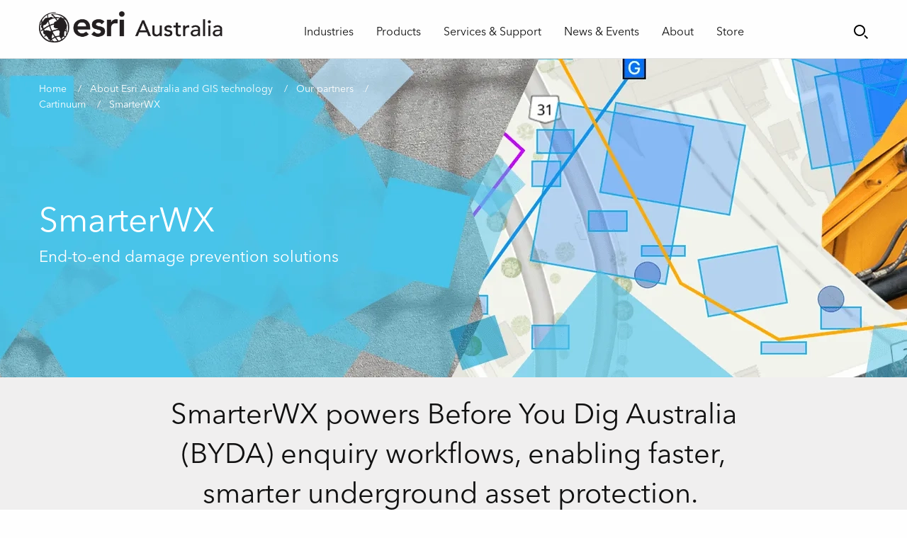

--- FILE ---
content_type: text/html; charset=UTF-8
request_url: https://esriaustralia.com.au/about/partners/cartinuum/smarterwx
body_size: 12829
content:
<!DOCTYPE html>
<html lang="en" dir="ltr" prefix="content: http://purl.org/rss/1.0/modules/content/  dc: http://purl.org/dc/terms/  foaf: http://xmlns.com/foaf/0.1/  og: http://ogp.me/ns#  rdfs: http://www.w3.org/2000/01/rdf-schema#  schema: http://schema.org/  sioc: http://rdfs.org/sioc/ns#  sioct: http://rdfs.org/sioc/types#  skos: http://www.w3.org/2004/02/skos/core#  xsd: http://www.w3.org/2001/XMLSchema# " class="no-js">
  <head>
    <link rel="icon" href="themes/custom/esri_core/images/icon/favicon.svg" sizes="any" type="image/svg+xml">
    <meta charset="utf-8" />
<meta name="description" content="SmarterWX is a suite of SaaS solutions for damage prevention, asset protection, capital works collaboration and BYDA workflow automation." />
<link rel="canonical" href="https://esriaustralia.com.au/about/partners/cartinuum/smarterwx" />
<meta property="og:site_name" content="Esri Australia" />
<meta property="og:url" content="https://esriaustralia.com.au/about/partners/cartinuum/smarterwx" />
<meta property="og:title" content="SmarterWX" />
<meta property="article:published_time" content="2020-05-21" />
<meta property="article:modified_time" content="2026-01-14" />
<meta name="Generator" content="Drupal 10 (https://www.drupal.org); Commerce 2" />
<meta name="MobileOptimized" content="width" />
<meta name="HandheldFriendly" content="true" />
<meta name="viewport" content="width=device-width, initial-scale=1.0" />
<meta http-equiv="ImageToolbar" content="false" />
<link rel="icon" href="/themes/custom/esriau/favicon.ico" type="image/vnd.microsoft.icon" />
<script src="/sites/default/files/google_tag/primary/google_tag.script.js?t9kwxn" defer></script>

    <title>SmarterWX | Esri Australia</title>
    <link rel="stylesheet" media="all" href="/sites/default/files/css/css_SjarPeaxCu14R-DCHOZHmN2gMu1nta4HknO1n7zdmpg.css?delta=0&amp;language=en&amp;theme=esriau&amp;include=eJxFzDEOgCAMQNELETgSKVKBpNKmpYOeXgeN43_DR9ORN1ZMjbgABXwA_CsBhaYg3VJVF6D4S_QpXmhYxxrstIVHKmAYLteSd_ZZYQ2e7-sGqjYppQ" />
<link rel="stylesheet" media="all" href="/sites/default/files/css/css_nCOhtOdDKAAaQIO-VW-4eTD_NdZxZtzM2P4kb7lPe0A.css?delta=1&amp;language=en&amp;theme=esriau&amp;include=eJxFzDEOgCAMQNELETgSKVKBpNKmpYOeXgeN43_DR9ORN1ZMjbgABXwA_CsBhaYg3VJVF6D4S_QpXmhYxxrstIVHKmAYLteSd_ZZYQ2e7-sGqjYppQ" />
<link rel="stylesheet" media="all" href="https://cdnjs.cloudflare.com/ajax/libs/fancybox/3.5.6/jquery.fancybox.min.css" />
<link rel="stylesheet" media="all" href="/sites/default/files/css/css_9c0sNixwyKwAXEM35V-pGfWS3XaV1IAxqEFvldrNYoI.css?delta=3&amp;language=en&amp;theme=esriau&amp;include=eJxFzDEOgCAMQNELETgSKVKBpNKmpYOeXgeN43_DR9ORN1ZMjbgABXwA_CsBhaYg3VJVF6D4S_QpXmhYxxrstIVHKmAYLteSd_ZZYQ2e7-sGqjYppQ" />
<link rel="stylesheet" media="all" href="//cdn.jsdelivr.net/npm/slick-carousel@1.8.1/slick/slick.css" />

    
  </head>
  <body class="lang-en section-about path-node node--type-page">
  
  <a href="#main-content" class="visually-hidden focusable skip-link">
    Skip to main content
  </a>
    <div class="dialog-off-canvas-main-canvas" data-off-canvas-main-canvas>
    <div>
  
	  <header class="site-header" role="banner" aria-label="Site header">
						  <div class="grid-container">
			  <div  class="site-header__grid grid-x grid-margin-x">
    <div class="cell shrink">
      <a class="site-header__logo" href="/" title="Home" rel="home">
        <img src="/themes/custom/esriau/Esri_Australia_Logo.png" alt="Esri Australia | Home" width="884" height="139"/>
      </a>
    </div>

    <div class="cell auto">
      <div class="site-nav-holder">
        <div id="block-mainnavigationaustralia" class="block-mainnavigationaustralia small-12">
  <nav class="site-nav" role="navigation" aria-labelledby="block-mainnavigationaustralia-menu">
                      
    <h2 class="block-title visually-hidden" id="block-mainnavigationaustralia-menu">Main navigation Australia</h2>
    

              

                <ul class="menu dropdown nav_lvl-0" data-dropdown-menu>
                              <li  class="has-submenu menu-item--expanded nav_lvl-0__li">
        <a href="/industries" class="site-nav-submenu-link ">Industries</a>
                                              <div class="site-nav-submenu-holder">
        <ul class="menu nav_lvl-1  ">
                              <li  class="has-submenu menu-item--expanded submenu-item nav_lvl-1__li">
        <a href="/industries/business" class="site-nav-submenu-link submenu-heading">Business</a>
                                              <div class="site-nav-submenu-holder">
        <ul class="menu  nav_lvl-2 ">
                              <li  class="submenu-item nav_lvl-2__li">
        <a href="/industries/agribusiness" class="site-nav-submenu-link ">Agribusiness</a>
            </li>

                          <li  class="menu-item--collapsed submenu-item nav_lvl-2__li">
        <a href="/industries/aec/architecture-engineering-construction" class="site-nav-submenu-link ">Architecture, engineering and construction (AEC)</a>
            </li>

                          <li  class="menu-item--collapsed submenu-item nav_lvl-2__li">
        <a href="/industries/banking" class="site-nav-submenu-link ">Banking</a>
            </li>

                          <li  class="submenu-item nav_lvl-2__li">
        <a href="/industries/commercial-real-estate" class="site-nav-submenu-link ">Commercial real estate</a>
            </li>

                          <li  class="menu-item--collapsed submenu-item nav_lvl-2__li">
        <a href="/industries/utilities/electricity" class="site-nav-submenu-link ">Electricity</a>
            </li>

                          <li  class="submenu-item nav_lvl-2__li">
        <a href="/industries/utilities/gas" class="site-nav-submenu-link ">Gas</a>
            </li>

                          <li  class="submenu-item nav_lvl-2__li">
        <a href="/industries/insurance" class="site-nav-submenu-link ">Insurance</a>
            </li>

                          <li  class="menu-item--collapsed submenu-item nav_lvl-2__li">
        <a href="/industries/logistics-and-freight" class="site-nav-submenu-link ">Logistics and freight</a>
            </li>

                          <li  class="menu-item--collapsed submenu-item nav_lvl-2__li">
        <a href="/industries/mining" class="site-nav-submenu-link ">Mining</a>
            </li>

                          <li  class="menu-item--collapsed submenu-item nav_lvl-2__li">
        <a href="/industries/petroleum-and-pipelines" class="site-nav-submenu-link ">Petroleum and pipeline</a>
            </li>

                          <li  class="menu-item--collapsed submenu-item nav_lvl-2__li">
        <a href="/industries/ports-and-maritime" class="site-nav-submenu-link ">Ports and maritime</a>
            </li>

                          <li  class="submenu-item nav_lvl-2__li">
        <a href="/industries/retail" class="site-nav-submenu-link ">Retail</a>
            </li>

                          <li  class="submenu-item nav_lvl-2__li">
        <a href="/industries/utilities/telecommunications" class="site-nav-submenu-link ">Telecommunications</a>
            </li>

                          <li  class="submenu-item nav_lvl-2__li">
        <a href="/industries/utilities/water" class="site-nav-submenu-link ">Water</a>
            </li>

        </ul>
        </div>
      
            </li>

                          <li  class="has-submenu menu-item--expanded submenu-item nav_lvl-1__li">
        <a href="/industries/government" class="site-nav-submenu-link submenu-heading">Government</a>
                                              <div class="site-nav-submenu-holder">
        <ul class="menu  nav_lvl-2 ">
                              <li  class="submenu-item nav_lvl-2__li">
        <a href="/industries/climate-action" class="site-nav-submenu-link ">Climate action</a>
            </li>

                          <li  class="submenu-item nav_lvl-2__li">
        <a href="/industries/government/defence-intelligence" class="site-nav-submenu-link ">Defence and intelligence</a>
            </li>

                          <li  class="menu-item--collapsed submenu-item nav_lvl-2__li">
        <a href="/industries/emergency-services" class="site-nav-submenu-link ">Emergency services</a>
            </li>

                          <li  class="submenu-item nav_lvl-2__li">
        <a href="/industries/government/federal" class="site-nav-submenu-link ">Federal government</a>
            </li>

                          <li  class="submenu-item nav_lvl-2__li">
        <a href="/industries/health" class="site-nav-submenu-link ">Health</a>
            </li>

                          <li  class="submenu-item nav_lvl-2__li">
        <a href="/industries/government/land-administration" class="site-nav-submenu-link ">Land administration</a>
            </li>

                          <li  class="submenu-item nav_lvl-2__li">
        <a href="/industries/government/law-enforcement" class="site-nav-submenu-link ">Law enforcement</a>
            </li>

                          <li  class="menu-item--collapsed submenu-item nav_lvl-2__li">
        <a href="/industries/government/local" class="site-nav-submenu-link ">Local government</a>
            </li>

                          <li  class="menu-item--collapsed submenu-item nav_lvl-2__li">
        <a href="/industries/government/national-security" class="site-nav-submenu-link ">National security</a>
            </li>

                          <li  class="submenu-item nav_lvl-2__li">
        <a href="/industries/government/state" class="site-nav-submenu-link ">State government</a>
            </li>

                          <li  class="submenu-item nav_lvl-2__li">
        <a href="/industries/transportation" class="site-nav-submenu-link ">Transport</a>
            </li>

                          <li  class="submenu-item nav_lvl-2__li">
        <a href="/industries/waste-management" class="site-nav-submenu-link ">Waste management</a>
            </li>

        </ul>
        </div>
      
            </li>

                          <li  class="has-submenu menu-item--expanded submenu-item nav_lvl-1__li">
        <a href="/community" class="site-nav-submenu-link submenu-heading">Community</a>
                                              <div class="site-nav-submenu-holder">
        <ul class="menu  nav_lvl-2 ">
                              <li  class="menu-item--collapsed submenu-item nav_lvl-2__li">
        <a href="/community/education/schools" class="site-nav-submenu-link ">Schools</a>
            </li>

                          <li  class="submenu-item nav_lvl-2__li">
        <a href="/community/education/sustainable-development-goals-stem-challenge" class="site-nav-submenu-link ">SDGs STEM Challenge</a>
            </li>

                          <li  class="menu-item--collapsed submenu-item nav_lvl-2__li">
        <a href="/community/education/higher-education" class="site-nav-submenu-link ">Higher education</a>
            </li>

                          <li  class="submenu-item nav_lvl-2__li">
        <a href="/community/education/young-scholar-award" class="site-nav-submenu-link ">Esri Young Scholar Award</a>
            </li>

                          <li  class="submenu-item nav_lvl-2__li">
        <a href="/industries/environmental-management" class="site-nav-submenu-link ">Environmental management</a>
            </li>

                          <li  class="submenu-item nav_lvl-2__li">
        <a href="/industries/nonprofit-organisations" class="site-nav-submenu-link ">Nonprofit organisations</a>
            </li>

                          <li  class="submenu-item nav_lvl-2__li">
        <a href="/industries/community/safe-communities" class="site-nav-submenu-link ">Safe communities</a>
            </li>

                          <li  class="submenu-item nav_lvl-2__li">
        <a href="/industries/community/smart-communities" class="site-nav-submenu-link ">Smart communities</a>
            </li>

        </ul>
        </div>
      
            </li>

        </ul>
        </div>
      
            </li>

                          <li  class="has-submenu menu-item--expanded nav_lvl-0__li">
        <a href="/products" class="site-nav-submenu-link ">Products</a>
                                              <div class="site-nav-submenu-holder">
        <ul class="menu nav_lvl-1  ">
                              <li  class="has-submenu menu-item--expanded submenu-item nav_lvl-1__li">
        <a href="/solutions/capabilities/homepage" class="site-nav-submenu-link submenu-heading">Capabilities</a>
                                              <div class="site-nav-submenu-holder">
        <ul class="menu  nav_lvl-2 ">
                              <li  class="submenu-item nav_lvl-2__li">
        <a href="/solutions/capabilities/digital-twins" class="site-nav-submenu-link ">Digital twins</a>
            </li>

                          <li  class="submenu-item nav_lvl-2__li">
        <a href="/solutions/capabilities/field-operations" class="site-nav-submenu-link ">Field operations</a>
            </li>

                          <li  class="submenu-item nav_lvl-2__li">
        <a href="/solutions/capabilities/integrated-geospatial-infrastructure" class="site-nav-submenu-link ">Integrated Geospatial Infrastructure</a>
            </li>

                          <li  class="submenu-item nav_lvl-2__li">
        <a href="/solutions/capabilities/spatial-analytics" class="site-nav-submenu-link ">Spatial analytics</a>
            </li>

                          <li  class="submenu-item nav_lvl-2__li">
        <a href="/solutions/capabilities/imagery-and-remote-sensing" class="site-nav-submenu-link ">Imagery and remote sensing</a>
            </li>

        </ul>
        </div>
      
            </li>

                          <li  class="has-submenu menu-item--expanded submenu-item nav_lvl-1__li">
        <a href="/products/arcgis/about" class="site-nav-submenu-link submenu-heading">About ArcGIS</a>
                                              <div class="site-nav-submenu-holder">
        <ul class="menu  nav_lvl-2 ">
                              <li  class="menu-item--collapsed submenu-item nav_lvl-2__li">
        <a href="/products/arcgis-online" class="site-nav-submenu-link ">ArcGIS Online</a>
            </li>

                          <li  class="submenu-item nav_lvl-2__li">
        <a href="/products/arcgis-pro" class="site-nav-submenu-link ">ArcGIS Pro</a>
            </li>

                          <li  class="submenu-item nav_lvl-2__li">
        <a href="/products/arcgis-enterprise" class="site-nav-submenu-link ">ArcGIS Enterprise</a>
            </li>

                          <li  class="submenu-item nav_lvl-2__li">
        <a href="/products/arcgis-developer" class="site-nav-submenu-link ">ArcGIS Developer</a>
            </li>

                          <li  class="submenu-item nav_lvl-2__li">
        <a href="/products/arcgis-for-personal-use" class="site-nav-submenu-link ">ArcGIS for Personal Use</a>
            </li>

                          <li  class="submenu-item nav_lvl-2__li">
        <a href="/products/arcgis-online-credits" class="site-nav-submenu-link ">ArcGIS Online credits</a>
            </li>

                          <li  class="submenu-item nav_lvl-2__li">
        <a href="/products/arcgis-online/free-trial" class="site-nav-submenu-link ">ArcGIS Online free trial</a>
            </li>

                          <li  class="submenu-item nav_lvl-2__li">
        <a href="/free-21-day-arcgis-pro-trial" class="site-nav-submenu-link ">ArcGIS Pro free trial</a>
            </li>

                          <li  class="submenu-item nav_lvl-2__li">
        <a href="/products" class="site-nav-submenu-link ">See other Esri products</a>
            </li>

        </ul>
        </div>
      
            </li>

                          <li  class="has-submenu menu-item--expanded submenu-item nav_lvl-1__li">
        <a href="/products/apps" class="site-nav-submenu-link submenu-heading">Applications</a>
                                              <div class="site-nav-submenu-holder">
        <ul class="menu  nav_lvl-2 ">
                              <li  class="menu-item--collapsed submenu-item nav_lvl-2__li">
        <a href="/products/apps/apps-for-the-office" class="site-nav-submenu-link ">Apps for the Office</a>
            </li>

                          <li  class="menu-item--collapsed submenu-item nav_lvl-2__li">
        <a href="/solutions/capabilities/field-operations" class="site-nav-submenu-link ">Apps for Field Operations</a>
            </li>

                          <li  class="menu-item--collapsed submenu-item nav_lvl-2__li">
        <a href="/products/apps/app-builders" class="site-nav-submenu-link ">App Builders</a>
            </li>

                          <li  class="submenu-item nav_lvl-2__li">
        <a href="/products/apps/connect-for-arcgis" class="site-nav-submenu-link ">Connect for ArcGIS</a>
            </li>

        </ul>
        </div>
      
            </li>

                          <li  class="has-submenu menu-item--expanded submenu-item nav_lvl-1__li">
        <a href="/resources/data" class="site-nav-submenu-link submenu-heading">GIS data</a>
                                              <div class="site-nav-submenu-holder">
        <ul class="menu  nav_lvl-2 ">
                              <li  class="submenu-item nav_lvl-2__li">
        <a href="/resources/data/gis-data-sets" class="site-nav-submenu-link ">GIS datasets</a>
            </li>

                          <li  class="submenu-item nav_lvl-2__li">
        <a href="/resources/data/esris-open-vision" class="site-nav-submenu-link ">Esri’s Open Vision</a>
            </li>

                          <li  class="submenu-item nav_lvl-2__li">
        <a href="/resources/data/open-data" class="site-nav-submenu-link ">Open Data</a>
            </li>

        </ul>
        </div>
      
            </li>

        </ul>
        </div>
      
            </li>

                          <li  class="has-submenu menu-item--expanded nav_lvl-0__li">
        <a href="/services-and-support" class="site-nav-submenu-link ">Services &amp; Support</a>
                                              <div class="site-nav-submenu-holder">
        <ul class="menu nav_lvl-1  ">
                              <li  class="has-submenu menu-item--expanded submenu-item nav_lvl-1__li">
        <a href="/solutions/services" class="site-nav-submenu-link submenu-heading">Services</a>
                                              <div class="site-nav-submenu-holder">
        <ul class="menu  nav_lvl-2 ">
                              <li  class="submenu-item nav_lvl-2__li">
        <a href="/solutions/services/advisory-services" class="site-nav-submenu-link ">Advisory services</a>
            </li>

                          <li  class="submenu-item nav_lvl-2__li">
        <a href="/solutions/services/managed-services" class="site-nav-submenu-link ">Managed services</a>
            </li>

                          <li  class="submenu-item nav_lvl-2__li">
        <a href="/solutions/services/professional-services" class="site-nav-submenu-link ">Professional services</a>
            </li>

                          <li  class="submenu-item nav_lvl-2__li">
        <a href="/solutions/services/enterprise-gis-consulting" class="site-nav-submenu-link ">Enterprise advantage program</a>
            </li>

                          <li  class="submenu-item nav_lvl-2__li">
        <a href="/resources/support/enterprise-gis/configuration-engineering" class="site-nav-submenu-link ">Configuration engineering</a>
            </li>

                          <li  class="submenu-item nav_lvl-2__li">
        <a href="/solutions/services/arcgis-enterprise-upgrade" class="site-nav-submenu-link ">ArcGIS Enterprise upgrade</a>
            </li>

                          <li  class="submenu-item nav_lvl-2__li">
        <a href="/resources/support/gda2020-service-packages" class="site-nav-submenu-link ">GDA2020 service packages</a>
            </li>

                          <li  class="submenu-item nav_lvl-2__li">
        <a href="/solutions/services/user-experience-ux" class="site-nav-submenu-link ">User Experience for GIS</a>
            </li>

                          <li  class="submenu-item nav_lvl-2__li">
        <a href="/solutions/services/disaster-response-program" class="site-nav-submenu-link ">Disaster Response Program</a>
            </li>

                          <li  class="submenu-item nav_lvl-2__li">
        <a href="/resources/support/learning-services-units" class="site-nav-submenu-link ">Learning and Services Units</a>
            </li>

        </ul>
        </div>
      
            </li>

                          <li  class="has-submenu menu-item--expanded submenu-item nav_lvl-1__li">
        <a href="/support/technical-support" class="site-nav-submenu-link submenu-heading">Technical support</a>
                                              <div class="site-nav-submenu-holder">
        <ul class="menu  nav_lvl-2 ">
                              <li  class="submenu-item nav_lvl-2__li">
        <a href="/resources/support/mobile-app" class="site-nav-submenu-link ">Esri Support App</a>
            </li>

                          <li  class="submenu-item nav_lvl-2__li">
        <a href="/resources/support/support-programs" class="site-nav-submenu-link ">Support programs</a>
            </li>

                          <li  class="submenu-item nav_lvl-2__li">
        <a href="/resources/support/support-resources" class="site-nav-submenu-link ">Support resources</a>
            </li>

                          <li  class="submenu-item nav_lvl-2__li">
        <a href="/resources/support/arcgis-personal-use" class="site-nav-submenu-link ">ArcGIS Personal Use support</a>
            </li>

                          <li  class="submenu-item nav_lvl-2__li">
        <a href="https://esriaustraliatechblog.wordpress.com/" class="site-nav-submenu-link ">Esri Australia technical blog</a>
            </li>

                          <li  class="submenu-item nav_lvl-2__li">
        <a href="/contact/technical-support" class="site-nav-submenu-link ">Support request</a>
            </li>

        </ul>
        </div>
      
            </li>

                          <li  class="has-submenu menu-item--expanded submenu-item nav_lvl-1__li">
        <a href="/training" class="site-nav-submenu-link submenu-heading">Training</a>
                                              <div class="site-nav-submenu-holder">
        <ul class="menu  nav_lvl-2 ">
                              <li  class="submenu-item nav_lvl-2__li">
        <a href="/store/course-listing" class="site-nav-submenu-link ">Book your course</a>
            </li>

                          <li  class="submenu-item nav_lvl-2__li">
        <a href="/training/course-calendar" class="site-nav-submenu-link ">Course calendar</a>
            </li>

                          <li  class="submenu-item nav_lvl-2__li">
        <a href="/training/learning-pathways" class="site-nav-submenu-link ">Learning Pathways</a>
            </li>

                          <li  class="submenu-item nav_lvl-2__li">
        <a href="/contact/training-enquiry" class="site-nav-submenu-link ">Submit a training enquiry</a>
            </li>

        </ul>
        </div>
      
            </li>

                          <li  class="has-submenu menu-item--expanded submenu-item nav_lvl-1__li">
        <a href="/resources/support/arcgis/make-the-most-of-arcgis" class="site-nav-submenu-link submenu-heading">ArcGIS resources</a>
                                              <div class="site-nav-submenu-holder">
        <ul class="menu  nav_lvl-2 ">
                              <li  class="menu-item--collapsed submenu-item nav_lvl-2__li">
        <a href="/resources/support/migrating-to-arcgis-pro" class="site-nav-submenu-link ">Migrating to ArcGIS Pro</a>
            </li>

                          <li  class="submenu-item nav_lvl-2__li">
        <a href="/resources/support/web-gis" class="site-nav-submenu-link ">Get started with Web GIS</a>
            </li>

                          <li  class="submenu-item nav_lvl-2__li">
        <a href="/resources/support/web-gis/arcgis-user-types" class="site-nav-submenu-link ">ArcGIS user types</a>
            </li>

                          <li  class="submenu-item nav_lvl-2__li">
        <a href="/resources/support/product-licensing" class="site-nav-submenu-link ">ArcGIS product licensing</a>
            </li>

                          <li  class="menu-item--collapsed submenu-item nav_lvl-2__li">
        <a href="/resources/support/enterprise-gis" class="site-nav-submenu-link ">ArcGIS Enterprise Web GIS</a>
            </li>

                          <li  class="submenu-item nav_lvl-2__li">
        <a href="/resources/support/arcgis/care-connect" class="site-nav-submenu-link ">Customer Care Plan</a>
            </li>

        </ul>
        </div>
      
            </li>

        </ul>
        </div>
      
            </li>

                          <li  class="has-submenu menu-item--expanded nav_lvl-0__li">
        <a href="/news-and-events" class="site-nav-submenu-link ">News &amp; Events</a>
                                              <div class="site-nav-submenu-holder">
        <ul class="menu nav_lvl-1  ">
                              <li  class="has-submenu menu-item--expanded submenu-item nav_lvl-1__li">
        <a href="/news" class="site-nav-submenu-link submenu-heading">News</a>
                                              <div class="site-nav-submenu-holder">
        <ul class="menu  nav_lvl-2 ">
                              <li  class="submenu-item nav_lvl-2__li">
        <a href="/media-coverage" class="site-nav-submenu-link ">In the media</a>
            </li>

                          <li  class="submenu-item nav_lvl-2__li">
        <a href="/resources/data/australian-maps" class="site-nav-submenu-link ">Australian maps</a>
            </li>

        </ul>
        </div>
      
            </li>

                          <li  class="has-submenu menu-item--expanded submenu-item nav_lvl-1__li">
        <a href="/community/events/calendar" class="site-nav-submenu-link submenu-heading">Events Calendar</a>
                                              <div class="site-nav-submenu-holder">
        <ul class="menu  nav_lvl-2 ">
                              <li  class="submenu-item nav_lvl-2__li">
        <a href="/community/events/webinars" class="site-nav-submenu-link ">Directions LIVE Online (webinars)</a>
            </li>

                          <li  class="submenu-item nav_lvl-2__li">
        <a href="/community/events/past-presentations" class="site-nav-submenu-link ">Past event presentations</a>
            </li>

                          <li  class="submenu-item nav_lvl-2__li">
        <a href="/community/events/international-gis-experts" class="site-nav-submenu-link ">International GIS Experts</a>
            </li>

        </ul>
        </div>
      
            </li>

                          <li  class="has-submenu menu-item--expanded submenu-item nav_lvl-1__li">
        <a href="/resources/blogs" class="site-nav-submenu-link submenu-heading">Blogs</a>
                                              <div class="site-nav-submenu-holder">
        <ul class="menu  nav_lvl-2 ">
                              <li  class="submenu-item nav_lvl-2__li">
        <a href="/resources/blog" class="site-nav-submenu-link ">Esri Australia blog</a>
            </li>

                          <li  class="submenu-item nav_lvl-2__li">
        <a href="https://esriaustraliatechblog.wordpress.com/" class="site-nav-submenu-link ">Technical blog</a>
            </li>

                          <li  class="submenu-item nav_lvl-2__li">
        <a href="/resources/blog/blog-subscribe" class="site-nav-submenu-link ">Subscribe to Esri Australia blog</a>
            </li>

        </ul>
        </div>
      
            </li>

                          <li  class="has-submenu menu-item--expanded submenu-item nav_lvl-1__li">
        <a href="/resources/podcasts" class="site-nav-submenu-link submenu-heading">Podcasts</a>
                                              <div class="site-nav-submenu-holder">
        <ul class="menu  nav_lvl-2 ">
                              <li  class="menu-item--collapsed submenu-item nav_lvl-2__li">
        <a href="/resources/podcasts/gis-directions" class="site-nav-submenu-link ">GIS Directions podcast</a>
            </li>

                          <li  class="submenu-item nav_lvl-2__li">
        <a href="/resources/podcasts/esri-podcast-network" class="site-nav-submenu-link ">Esri Podcast Network</a>
            </li>

                          <li  class="menu-item--collapsed submenu-item nav_lvl-2__li">
        <a href="/resources/podcasts/mapping-evil" class="site-nav-submenu-link ">Mapping Evil with Mike King</a>
            </li>

                          <li  class="submenu-item nav_lvl-2__li">
        <a href="/resources/podcasts#subscribe" class="site-nav-submenu-link ">Subscribe to podcast alerts</a>
            </li>

        </ul>
        </div>
      
            </li>

        </ul>
        </div>
      
            </li>

                          <li  class="has-submenu menu-item--expanded nav_lvl-0__li">
        <a href="/about" class="site-nav-submenu-link ">About</a>
                                              <div class="site-nav-submenu-holder">
        <ul class="menu nav_lvl-1  ">
                              <li  class="has-submenu menu-item--expanded submenu-item nav_lvl-1__li">
        <a href="/about/esri-australia" class="site-nav-submenu-link submenu-heading">About Esri Australia</a>
                                              <div class="site-nav-submenu-holder">
        <ul class="menu  nav_lvl-2 ">
                              <li  class="submenu-item nav_lvl-2__li">
        <a href="/about/our-people" class="site-nav-submenu-link ">Our people</a>
            </li>

                          <li  class="submenu-item nav_lvl-2__li">
        <a href="/about/partners" class="site-nav-submenu-link ">Our partners</a>
            </li>

                          <li  class="submenu-item nav_lvl-2__li">
        <a href="/about/esri-inc" class="site-nav-submenu-link ">Our relationship with Esri</a>
            </li>

                          <li  class="submenu-item nav_lvl-2__li">
        <a href="/about/boustead-geospatial-group" class="site-nav-submenu-link ">Our relationship with Boustead</a>
            </li>

                          <li  class="submenu-item nav_lvl-2__li">
        <a href="/about/our-gis-experts" class="site-nav-submenu-link ">Our GIS experts</a>
            </li>

                          <li  class="submenu-item nav_lvl-2__li">
        <a href="/about/cybersecurity-and-iso27001-certification" class="site-nav-submenu-link ">Cybersecurity and ISO27001 certification</a>
            </li>

                          <li  class="submenu-item nav_lvl-2__li">
        <a href="/about/policies" class="site-nav-submenu-link ">Policies</a>
            </li>

        </ul>
        </div>
      
            </li>

                          <li  class="has-submenu menu-item--expanded submenu-item nav_lvl-1__li">
        <a href="/solutions/showcase/what-is-gis" class="site-nav-submenu-link submenu-heading">About GIS technology</a>
                                              <div class="site-nav-submenu-holder">
        <ul class="menu  nav_lvl-2 ">
                              <li  class="submenu-item nav_lvl-2__li">
        <a href="/resources/data/history-of-gis" class="site-nav-submenu-link ">A history of GIS</a>
            </li>

                          <li  class="submenu-item nav_lvl-2__li">
        <a href="/resources/data/location-intelligence" class="site-nav-submenu-link ">Location intelligence</a>
            </li>

                          <li  class="submenu-item nav_lvl-2__li">
        <a href="/resources/data/location-analytics-and-gis" class="site-nav-submenu-link ">Location analytics</a>
            </li>

                          <li  class="submenu-item nav_lvl-2__li">
        <a href="/resources/data/big-data-and-gis" class="site-nav-submenu-link ">Big Data and GIS</a>
            </li>

        </ul>
        </div>
      
            </li>

                          <li  class="has-submenu menu-item--expanded submenu-item nav_lvl-1__li">
        <a href="/about/careers" class="site-nav-submenu-link submenu-heading">Careers</a>
                                              <div class="site-nav-submenu-holder">
        <ul class="menu  nav_lvl-2 ">
                              <li  class="submenu-item nav_lvl-2__li">
        <a href="/about/careers/our-values" class="site-nav-submenu-link ">Our values</a>
            </li>

                          <li  class="submenu-item nav_lvl-2__li">
        <a href="/about/careers/our-people" class="site-nav-submenu-link ">Our people</a>
            </li>

                          <li  class="submenu-item nav_lvl-2__li">
        <a href="/about/careers/browse-jobs" class="site-nav-submenu-link ">Browse jobs</a>
            </li>

                          <li  class="submenu-item nav_lvl-2__li">
        <a href="https://www.livehire.com/talent/community/esriaustralia/careers" class="site-nav-submenu-link ">Join talent community</a>
            </li>

        </ul>
        </div>
      
            </li>

                          <li  class="has-submenu menu-item--expanded submenu-item nav_lvl-1__li">
        <a href="https://esriaustralia.com.au/contact/#" class="site-nav-submenu-link submenu-heading">Contact us</a>
                                              <div class="site-nav-submenu-holder">
        <ul class="menu  nav_lvl-2 ">
                              <li  class="submenu-item nav_lvl-2__li">
        <a href="/contact/sales-and-services-enquiry" class="site-nav-submenu-link ">Sales and services</a>
            </li>

                          <li  class="submenu-item nav_lvl-2__li">
        <a href="/contact/technical-support" class="site-nav-submenu-link ">Technical support</a>
            </li>

                          <li  class="submenu-item nav_lvl-2__li">
        <a href="/contact/training-enquiry" class="site-nav-submenu-link ">Training</a>
            </li>

                          <li  class="submenu-item nav_lvl-2__li">
        <a href="/contact/general-enquiry" class="site-nav-submenu-link ">Other questions</a>
            </li>

                          <li  class="submenu-item nav_lvl-2__li">
        <a href="/contact/subscribe" class="site-nav-submenu-link ">Digital subscriptions</a>
            </li>

        </ul>
        </div>
      
            </li>

        </ul>
        </div>
      
            </li>

                          <li  class="nav_lvl-0__li">
        <a href="/buy-esri-software-and-training" class="site-nav-submenu-link ">Store</a>
            </li>

        </ul>
      


      </nav>
</div>

      </div>
    </div>

    <div id="js-header-search" class="header-form-holder">
  <div class="grid-container">
    <div class="views-exposed-form block-exposedformsearchpage-1" data-drupal-selector="views-exposed-form-search-page-1" id="block-exposedformsearchpage-1">
      
            
              <form action="/search" method="get" id="views-exposed-form-search-page-1" accept-charset="UTF-8">
  <div class="js-form-item form-item js-form-type-textfield form-item-search-api-fulltext js-form-item-search-api-fulltext">
      <label for="edit-search-api-fulltext">Fulltext search</label>
        <input placeholder="Search" data-drupal-selector="edit-search-api-fulltext" type="text" id="edit-search-api-fulltext" name="search_api_fulltext" value="" size="30" maxlength="128" class="form-text" />

        </div>
<div data-drupal-selector="edit-actions" class="form-actions js-form-wrapper form-wrapper" id="edit-actions"><input class="success button radius js-form-submit form-submit" data-drupal-selector="edit-submit-search" type="submit" id="edit-submit-search" value="Search" />
</div>


</form>

          </div>
  </div>
</div>

    <div class="cell shrink site-header__search">
      <button type="button" id="js-header-search-trigger" class="btn-header-search">
        <span class="btn-header-search__magnify">
          <svg xmlns="http://www.w3.org/2000/svg" xmlns:xlink="http://www.w3.org/1999/xlink" width="20" height="20" viewBox="0 0 20 20"><defs><path id="hmf3a" d="M1367.008 51c0-3.308 2.7-6 6.018-6 3.317 0 6.017 2.692 6.017 6 0 3.309-2.7 6-6.017 6s-6.018-2.691-6.018-6zm13.797 6.343l-1.418 1.415 4.255 4.242 1.418-1.414zm-15.745-5.382c.476 3.965 3.861 7.039 7.966 7.039 4.43 0 8.023-3.582 8.023-8s-3.593-8-8.023-8c-4.105 0-7.49 3.074-7.966 7.039z"/></defs><g><g transform="translate(-1365 -43)"><use xlink:href="#hmf3a"/></g></g></svg>
        </span>
        <span class="btn-header-search__arrow">
          <svg width="20" height="20" aria-hidden="true" data-prefix="fas" data-icon="chevron-down" class="svg-inline--fa fa-chevron-down fa-w-14" xmlns="http://www.w3.org/2000/svg" viewBox="0 0 448 512">
            <path fill="currentColor" d="M207.029 381.476L12.686 187.132c-9.373-9.373-9.373-24.569 0-33.941l22.667-22.667c9.357-9.357 24.522-9.375 33.901-.04L224 284.505l154.745-154.021c9.379-9.335 24.544-9.317 33.901.04l22.667 22.667c9.373 9.373 9.373 24.569 0 33.941L240.971 381.476c-9.373 9.372-24.569 9.372-33.942 0z"/>
          </svg>
        </span>
      </button>
    </div>
    <div class="cell shrink hide-for-large site-header__menu-icon">
      <button data-toggle="mobile-nav mobile-toggle-button" type="button" data-toggler=".mobile-btn-nav-toggle--active" id="mobile-toggle-button" class="btn-header mobile-btn-nav-toggle">
        <svg xmlns="http://www.w3.org/2000/svg" xmlns:xlink="http://www.w3.org/1999/xlink" width="22" height="13" viewBox="0 0 22 13"><defs><path id="88l7a" d="M283 28v-3h22v3z"/><path id="88l7b" d="M283 33v-3h22v3z"/><path id="88l7c" d="M283 38v-3h22v3z"/></defs><g><g transform="translate(-283 -25)"><use xlink:href="#88l7a"/></g><g transform="translate(-283 -25)"><use xlink:href="#88l7b"/></g><g transform="translate(-283 -25)"><use xlink:href="#88l7c"/></g></g></svg>
      </button>
    </div>
  </div>


		  </div>
			  </header>

	  <div class="row">
							  </div>

	  
	  
	  <div class="">
		<main id="main" class="cell" role="main">

      

		  			<div class="region-highlighted panel"><div data-drupal-messages-fallback class="hidden"></div></div>		  		  <a id="main-content"></a>
		  		  <section>
			

    <div>

        <div id="block-esriau-content" class="block-esriau-content">
  
    
        
<article id="node-3565"  about="/about/partners/cartinuum/smarterwx" typeof="schema:WebPage">
  

  
    <span property="schema:name" content="SmarterWX" class="hidden"></span>


                                        <div class="banner banner-hero" style="
      background-color: rgb(17,17,17);
      ">
            <picture class="banner__bg">
                <img src="/sites/default/files/styles/default_webp/public/2021-08/SWX_Additional-website_Landing_2000x450_FA.png.webp?itok=fZyTyCQa" fetchpriority="high" />
      </picture>
            <div class="grid-container">
        <div class="grid-x grid-padding-x">
          <div class="cell medium-6">
            <div class="banner__title-holder">
              <div class="banner-breadcrumb" style="color: #ffffff">
                  <nav role="navigation" aria-labelledby="system-breadcrumb">
    <h2 id="system-breadcrumb" class="visually-hidden">You are here</h2>
    <ul class="breadcrumbs">
          <li>
                  <a href="/">Home</a>
              </li>
          <li>
                  <a href="/about">About Esri Australia and GIS technology</a>
              </li>
          <li>
                  <a href="/about/partners">Our partners</a>
              </li>
          <li>
                  <a href="/about/partners/cartinuum">Cartinuum</a>
              </li>
              <li class="current"><a href="#">SmarterWX</a></li>
        </ul>
  </nav>

              </div>

              
                                                          

              <h1 class="banner__title" style="color: #ffffff">SmarterWX</h1>
              <p class="banner__subtitle" style="color: #ffffff">End-to-end damage prevention solutions </p>

                              
                              
            </div>
          </div>
          <div class="cell medium-6">
            <img class="banner-hero__img" src="" alt="">
          </div>
        </div>
      </div>
    </div>
  
  

  <div class="view-mode-full">
    <div class="field field-node--field-main-content field-name-field-main-content field-type-entity-reference-revisions field-label-hidden">
    <div class="field-items">
            
        
    <div class="paragraph paragraph--type--text-image-100-width paragraph--view-mode--default section-row textimage-100 bg-center section-row--no-bot-padding"
      style="
        background-color: #f0efef;
        background-image: url();
        margin-top: 0;
        margin-bottom: 0;
      "
    >
      <div class="grid-container">
        <div class="opaque-holder--Off">
          <div class="grid-x grid-padding-x align-center">
            <div class="cell medium-9
              textimage-100__align
              textimage-100__align--center
            ">
                                          <div class="field field-paragraph--field-text field-name-field-text field-type-text-long field-label-hidden">
    <div class="field-items">
          <div class="field-item"><h2 class="text-align-center"><span>SmarterWX powers Before You Dig Australia (BYDA) enquiry workflows, enabling faster, smarter underground asset protection.&nbsp;</span></h2>
<p class="text-align-center"><a href="https://youtu.be/4QLFuLGMpFY?list=PLRCgPhU2IFysO8lFINYFT_SdkZkTNnb7v" data-fancybox><img src="/sites/default/files/styles/default_webp/public/2025-10/Untitled-1.png.webp?itok=nzkXx29j" data-entity-uuid="754f0e74-c18e-458d-99ce-a9af193284ea" data-entity-type="file" alt="Watch the Boustead Geospatial EVP video" width="602" height="284" loading="lazy"></a></p>
<p class="text-align-center"><a class="button" href="https://share.hsforms.com/2xTttUHWwTU2w3MFclW-W3grnlwv" title="Get started with SmarterWX">Get started with SmarterWX</a></p>
</div>
      </div>
</div>

                                        </div>
                      </div>
        </div>

      </div>
    </div>
  
            <div class="paragraph paragraph--type--quote paragraph--view-mode--default section-row">
    <div class="grid-container">
      <div class="grid-x grid-padding-x">
        <div class="cell medium-10 medium-offset-1">
                      <div class="quote">
              <blockquote class="quote__blockquote">
                <p class="quote__text h3">Globally our industry is being challenged to make advancements and set new standards for integrating technology into damage prevention. SmarterWX is one of the tools helping us innovate and respond to member needs.</p>
              </blockquote>
              <cite class="quote__cite">
                <p class="quote__author">Mell Greenall</p>
                <p class="quote__company">CEO, Before You Dig Australia </p>
              </cite>
            </div>
                  </div>
      </div>
    </div>
  </div>

            
        
  <div class="multi-icon-holder" style="
    background-color: #0079c1;
    background-image: url();
  ">
    <div class="paragraph paragraph--type--multi-icon-display paragraph--view-mode--default section-row">
      <div class="grid-container">

        
          <div class="section-row__header grid-x grid-padding-x align-center">
            <div class="cell medium-9 text-center">

                              <h2 style="color: #ffffff">Our damage prevention solutions</h2>
              
                              <p style="color: #ffffff">SmarterWX enables BYDA to deliver on its goal of zero damage, zero harm with the following solutions: </p>
              
            </div>
          </div>

        
        <div class="">
          <div class="field field-paragraph--field-rows field-name-field-rows field-type-entity-reference-revisions field-label-hidden">
    <div class="field-items">
          <div class="field-item">  <div class="paragraph paragraph--type--multi-icon-row paragraph--view-mode--default">
          <div class="field field-paragraph--field-items field-name-field-items field-type-entity-reference-revisions field-label-hidden">
  <div class="grid-x grid-padding-x">
          <div class="cell medium-4 large-auto">  <div class="paragraph paragraph--type--multi-icon-item paragraph--view-mode--default" style="color:white">
                <div class="cta-product cta-product--borderless">

        
                                                                                            
          <div class="cta-product__thumb">
              <img src="/sites/default/files/styles/default_webp/public/2019-05/DesktopLaptopIconWhite_0.png.webp?itok=z7ahrX9a" alt="arcgis-urban" role="presentation">
          </div>
        
       <div class="cta-product__content">
                  <h3 class="cta-product__title h5" style="color: #ffffff">
            Sentinel
          </h3>
        
                  <p style="color: #ffffff">
            A world-leading approach to damage prevention powering BYDA's enquiry referral service.
          </p>
        
        
                  <a target="_self" href="https://www.byda.com.au/2022/12/21/bydas-referral-service-update/" class="home-slider__link-more" style="color:#FFFFFF">
            Learn more 
          </a>
              </div>
    </div>
      </div>
</div>
          <div class="cell medium-4 large-auto">  <div class="paragraph paragraph--type--multi-icon-item paragraph--view-mode--default" style="color:white">
                <div class="cta-product cta-product--borderless">

        
                                                                                            
          <div class="cta-product__thumb">
              <img src="/sites/default/files/styles/default_webp/public/2019-10/Geocoding%20data%20management.png.webp?itok=IX3lqeaU" alt="Geocoding icon" role="presentation">
          </div>
        
       <div class="cta-product__content">
                  <h3 class="cta-product__title h5" style="color: #ffffff">
            Locate
          </h3>
        
                  <p style="color: #ffffff">
            Receive a single notification when all your BYDA enquiry responses are ready to be viewed.
          </p>
        
        
                  <a target="_self" href="https://esriaustralia.com.au/products/apps/smarterwx/free-trial" class="home-slider__link-more" style="color:#FFFFFF">
            Learn more
          </a>
              </div>
    </div>
      </div>
</div>
          <div class="cell medium-4 large-auto">  <div class="paragraph paragraph--type--multi-icon-item paragraph--view-mode--default" style="color:white">
                <div class="cta-product cta-product--borderless">

        
                                                                                            
          <div class="cta-product__thumb">
              <img src="/sites/default/files/styles/default_webp/public/2019-07/commitment-icon.png.webp?itok=TOkBtlS5" alt="Commitment" role="presentation">
          </div>
        
       <div class="cta-product__content">
                  <h3 class="cta-product__title h5" style="color: #ffffff">
            Automate
          </h3>
        
                  <p style="color: #ffffff">
            Digitise BYDA enquiry response workflows to protect assets and communities. 
          </p>
        
        
                  <a target="_self" href="https://youtu.be/a0e4PrkB3Kc?list=PLRCgPhU2IFysO8lFINYFT_SdkZkTNnb7v" class="home-slider__link-more" style="color:#FFFFFF">
            Learn more
          </a>
              </div>
    </div>
      </div>
</div>
          <div class="cell medium-4 large-auto">  <div class="paragraph paragraph--type--multi-icon-item paragraph--view-mode--default" style="color:white">
                <div class="cta-product cta-product--borderless">

        
                                                                                            
          <div class="cta-product__thumb">
              <img src="/sites/default/files/styles/default_webp/public/2024-02/Advisory.png.webp?itok=9uRvvC4C" alt="icon_Advisory_white.png" role="presentation">
          </div>
        
       <div class="cta-product__content">
                  <h3 class="cta-product__title h5" style="color: #ffffff">
            Collaborate
          </h3>
        
                  <p style="color: #ffffff">
            Coordinate capital works scheduled for the same area when you see planning data in a single view.  
          </p>
        
        
                  <a target="_self" href="https://youtu.be/-VKfOOMJZdk?list=PLRCgPhU2IFysO8lFINYFT_SdkZkTNnb7v" class="home-slider__link-more" style="color:#FFFFFF">
            Learn more 
          </a>
              </div>
    </div>
      </div>
</div>
      </div>
</div>
      </div>
</div>
      </div>
</div>

        </div>

        <div class="grid-x grid-padding-x align-center">
          <div class="cell medium-6 text-center">

            
            
          </div>
        </div>
      </div>
    </div>
  </div>
  
            
        
    <div class="paragraph paragraph--type--text-image-100-width paragraph--view-mode--default section-row textimage-100 bg-center section-row--no-bot-padding"
      style="
        background-color: #ffffff;
        background-image: url();
        margin-top: 0;
        margin-bottom: 0;
      "
    >
      <div class="grid-container">
        <div class="opaque-holder--Off">
          <div class="grid-x grid-padding-x align-center">
            <div class="cell medium-9
              textimage-100__align
              textimage-100__align--center
            ">
                                            <h2 style="color: #111111">Transforming underground asset protection </h2>
                            
                                        </div>
                      </div>
        </div>

      </div>
    </div>
  
                <div class="paragraph paragraph--type--_0-50-holder paragraph--view-mode--default section-row"
      style="
        margin-top: 0;
        margin-bottom: 0;
      "
    >
      <div class="section-two-col-holder  section-two-col-holder--Left">
        <div class="field field-paragraph--field-text-image-50-50 field-name-field-text-image-50-50 field-type-entity-reference-revisions field-label-hidden">
      <div class="section-two-col-row">
      <div>  
        
    <div class="paragraph paragraph--type--_0-50-full paragraph--view-mode--default section-two-col bg-center" style="
      background-color: #ffffff;
      background-image: url();
      ">
      <div class="grid-container">
        <div class="grid-x align-middle">
          <div class="cell medium-6 section-two-col__col-content">
            <div
              class="section-two-col__col-content__inner section-two-col__align--left">
                            <h2 class="section-two-col__title"
                  style="color: #111111">
                
              </h2>
              <div class="field field-paragraph--field-text field-name-field-text field-type-text-long field-label-hidden">
    <div class="field-items">
          <div class="field-item"><p>Discover the latest BYDA service features designed to reduce the risks of underground work. Powered by SmarterWX, these enhancements use smart mapping technology to deliver a safer, faster digital experience, providing instant access to critical safety information, enabling workflow automation, and supporting both asset owners and field crew.</p>
</div>
      </div>
</div>

                                                <a target="_self" href="https://resources.esriaustralia.com.au/hubfs/Marketing%20Assets/AU%20-%20Australia/Case%20Studies/SmarterWX_BYDA%20Case%20Study-%20Protecting%20Critical%20Assets%20%E2%80%93%20with%20a%20digital%20transformation%20mindset_ASSET_MANAGEMENT_202404.pdf"
                     class="button"
                     style="background-color: #0079c1; color: #ffffff">
                    Read more
                  </a>
                                                          </div>
          </div>
          <div class="cell medium-6 section-two-col__col-img" style="
            margin-top: 0;
            margin-bottom: 0;
            ">
            <div class="image field field-paragraph--field-image field-name-field-image field-type-entity-reference field-label-hidden">
    <div class="field-items">
          <div class="field-item">  <img loading="lazy" src="/sites/default/files/styles/50_50_row/public/2021-10/SmarterWX%20Sentinel.png.webp?itok=CHWD044I" width="720" height="460" alt="SmarterWX Sentinel" typeof="foaf:Image" />


</div>
      </div>
</div>

          </div>
        </div>
      </div>
    </div>
  </div>
    </div>
  </div>

      </div>
    </div>
  
            
        
    <div class="paragraph paragraph--type--text-image-100-width paragraph--view-mode--default section-row textimage-100 bg-center section-row--no-bot-padding"
      style="
        background-color: #f0efef;
        background-image: url();
        margin-top: 0;
        margin-bottom: 0;
      "
    >
      <div class="grid-container">
        <div class="opaque-holder--Off">
          <div class="grid-x grid-padding-x align-center">
            <div class="cell medium-9
              textimage-100__align
              textimage-100__align--center
            ">
                                            <h2 style="color: #111111">About SmarterWX</h2>
                            <div class="field field-paragraph--field-text field-name-field-text field-type-text-long field-label-hidden">
    <div class="field-items">
          <div class="field-item"><p class="text-align-center"><span lang="EN-US">SmarterWX is brought to you by </span><a href="https://cartinuum.com/"><span lang="EN-US">Cartinuum</span></a><span lang="EN-US"> and Esri Australia, both part of the Boustead Geospatial family of mapping, data, and location intelligence companies working across the Asia Pacific. Cartinuum is an Esri Gold Partner with a longstanding collaboration focused on delivering industry-transforming geospatial innovation.</span></p>
</div>
      </div>
</div>

                                            <a
                href="/about/partners/cartinuum"
                class="more-link textimage-100__button-spacing"
                style="color: #0079c1"
                                >
                  Learn more about Esri Australia and Cartinuum 
                </a>
                          </div>
                      </div>
        </div>

      </div>
    </div>
  
            <div class="paragraph paragraph--type--cta paragraph--view-mode--default section-row">
        <div class="cta-module cta-module--green">
      <div class="grid-container">
        <div class="grid-x grid-padding-x">
          <div class="cell">
            <div class="
              cta-module__text
              cta-module__align--center
            ">
              <h2>Want to know more about SmarterWX? <a href="https://share.hsforms.com/2xTttUHWwTU2w3MFclW-W3grnlwv" target="_blank">Email us</a>&nbsp;or call 1800&nbsp;870&nbsp;750.</h2>
            </div>
          </div>
        </div>
      </div>
    </div>
      </div>

      </div>
</div>

  </div>

              
</article>

  </div>
<div class="esri-subscribe-initial-form block-esrisubscribeentry" data-drupal-selector="esri-subscribe-initial-form" id="block-esrisubscribeentry">
  <div class="grid-container">
    <div class="grid-x grid-padding-x">
      <div class="cell small-12 large-5">
        
                              <h2 class="block-title">
              Subscribe to<br>Esri Australia news
            </h2>
                          
      </div>
      <div class="cell small-12 large-7 esrisubscribeform">
                  <form action="/about/partners/cartinuum/smarterwx" method="post" id="esri-subscribe-initial-form" accept-charset="UTF-8">
  <div class="js-form-item form-item js-form-type-textfield form-item-email js-form-item-email form-no-label">
      <label for="edit-email" class="show-for-sr js-form-required form-required">Email</label>
        <input data-drupal-selector="edit-email" type="text" id="edit-email" name="email" value="" size="60" maxlength="128" placeholder="Enter your Email Address" class="form-text required" required="required" aria-required="true" />

        </div>
<input autocomplete="off" data-drupal-selector="form-xjht89f2lwgmekdieavhxbrkazdrclc9s-lrv7x0-gw" type="hidden" name="form_build_id" value="form-xJhT89F2LwgmekDIeAVHXBRKaZdrcLC9s-lRv7x0_gw" />
<input data-drupal-selector="edit-esri-subscribe-initial-form" type="hidden" name="form_id" value="esri_subscribe_initial_form" />
<div data-drupal-selector="edit-actions" class="form-actions js-form-wrapper form-wrapper" id="edit-actions--2"><input class="success button radius js-form-submit form-submit" data-drupal-selector="edit-submit" type="submit" id="edit-submit" name="op" value="Subscribe" />
</div>

</form>

              </div>
    </div>
  </div>
</div>


    </div>


		  </section>
		</main>
					  </div>

	  
		

		<footer class="site-footer">
			<div class="grid-container">
			<div class="grid-x grid-padding-x">
			  				<div id="footer-first" class="medium-3 cell">
				  <div class="site-footer__first-holder">
					  <div>
    <div id="block-esriaustralialogo" class="block-esriaustralialogo">
  
    
      <img src="/sites/default/files/styles/default_webp/public/2019-04/esri-australia-logo-bw_1.png.webp?itok=gbtalxHg" alt="Esri Australia | Home" width="250" height="44">
  </div>

  </div>

				  </div>
				</div>
			  
			  				<div id="footer-middle" class="medium-5 cell">
				    <div>
    <div id="block-esriau-footer" class="block-esriau-footer small-12">
  <nav class="site-nav" role="navigation" aria-labelledby="block-esriau-footer-menu">
                      
    <h2 class="block-title visually-hidden" id="block-esriau-footer-menu">Footer menu</h2>
    

              


  
  
    
      <ul class="footer-nav no-bullet">

    
    
      <li class="footer-nav__li">

        <a href="/about/privacy" data-drupal-link-system-path="node/5587">Privacy</a>

        
      </li>

    
      <li class="footer-nav__li">

        <a href="/sitemap" data-drupal-link-system-path="sitemap">Sitemap</a>

        
      </li>

    
      <li class="footer-nav__li">

        <a href="/about/terms-and-conditions" data-drupal-link-system-path="node/2669">Website Terms and Conditions</a>

        
      </li>

    
      <li class="footer-nav__li">

        <a href="https://resources.esriaustralia.com.au/hubfs/Marketing%20Assets/AU%20-%20Australia/Legal/Purchase%20Order_LEGAL_202211.pdf">Purchase Order terms</a>

        
      </li>

    
    </ul>

  

<div class="copyright-wrapper">
  <span class="copyright">&copy; 2026 Esri Australia All rights reserved.</span>
      <span class="copyright">ABN 16 008 852 775</span>
  </div>


      </nav>
</div>

  </div>

				</div>
			  
			  				<div id="footer-last" class="medium-3 medium-offset-1 cell">
				    <div>
    <div id="block-esriaustralia" class="block-esriaustralia">
  
    
      <ul class="footer-social no-bullet">
<li class="field field-block-content--field-linkedin field-name-field-linkedin field-type-link field-label-hidden footer-social__li">
      <a href="https://www.linkedin.com/company/esri-australia" target="_blank" class="footer-social__link">
        <svg width="24px" height="24px" viewBox="0 0 24 24" version="1.1" xmlns="http://www.w3.org/2000/svg" xmlns:xlink="http://www.w3.org/1999/xlink">
            <g id="icon-linkedin" stroke="none" stroke-width="1" fill="none" fill-rule="evenodd">
                <path d="M8.13367552,19 L5.23119839,19 L5.23119839,9.653125 L8.13367552,9.653125 L8.13367552,19 Z M6.6808748,8.378125 C5.75295693,8.378125 5,7.609375 5,6.68125 C5,5.753125 5.75295693,5 6.6808748,5 C7.60879268,5 8.36174961,5.753125 8.36174961,6.68125 C8.36174961,7.609375 7.60879268,8.378125 6.6808748,8.378125 Z M18.9968757,19 L16.1006472,19 L16.1006472,14.45 C16.1006472,13.365625 16.0787771,11.975 14.591609,11.975 C13.0825709,11.975 12.8513725,13.153125 12.8513725,14.371875 L12.8513725,19 L9.95201964,19 L9.95201964,9.653125 L12.7357733,9.653125 L12.7357733,10.928125 L12.7763892,10.928125 C13.1638027,10.19375 14.1104664,9.41875 15.5226512,9.41875 C18.4594956,9.41875 19,11.353125 19,13.865625 L19,19 L18.9968757,19 Z" id="Shape" fill="#000000" fill-rule="nonzero"></path>
            </g>
        </svg>
    </a>
  </li>


<li  class="field field-block-content--field-facebook field-name-field-facebook field-type-link field-label-hidden footer-social__li">
      <a href="https://www.facebook.com/esriaustralia" target="_blank" class="footer-social__link">
        <svg width="24px" height="24px" viewBox="0 0 24 24" version="1.1" xmlns="http://www.w3.org/2000/svg" xmlns:xlink="http://www.w3.org/1999/xlink">
            <g id="icon-fb" stroke="none" stroke-width="1" fill="none" fill-rule="evenodd">
                <path d="M10.3242424,19 L10.3242424,12.7382812 L8,12.7382812 L8,10.25 L10.3242424,10.25 L10.3242424,8.28945312 C10.3242424,6.159375 11.7666667,5 13.8727273,5 C14.8818182,5 15.7484848,5.06835938 16,5.0984375 L16,7.32421875 L14.5393939,7.32421875 C13.3939394,7.32421875 13.1727273,7.81640625 13.1727273,8.53554688 L13.1727273,10.25 L15.7575758,10.25 L15.4030303,12.7382812 L13.1727273,12.7382812 L13.1727273,19" id="Path" fill="#000000"></path>
            </g>
        </svg>
    </a>
  </li>

<li class="field field-block-content--field-youtube field-name-field-youtube field-type-link field-label-hidden footer-social__li">
      <a href="https://www.youtube.com/esriaustralia" target="_blank" class="footer-social__link">
        <svg width="24px" height="24px" viewBox="0 0 24 24" version="1.1" xmlns="http://www.w3.org/2000/svg" xmlns:xlink="http://www.w3.org/1999/xlink">
            <g id="icon-youtube" stroke="none" stroke-width="1" fill="none" fill-rule="evenodd">
                <path d="M20.6447685,8.87759375 C20.4492542,8.13853125 19.8732014,7.55646875 19.1417894,7.3589375 C17.8160525,7 12.5,7 12.5,7 C12.5,7 7.18397866,7 5.85821062,7.3589375 C5.12679855,7.5565 4.55074579,8.13853125 4.3552315,8.87759375 C4,10.2171875 4,13.012125 4,13.012125 C4,13.012125 4,15.8070625 4.3552315,17.1466562 C4.55074579,17.8857188 5.12679855,18.4435312 5.85821062,18.6410625 C7.18397866,19 12.5,19 12.5,19 C12.5,19 17.8160213,19 19.1417894,18.6410625 C19.8732014,18.4435312 20.4492542,17.8857188 20.6447685,17.1466562 C21,15.8070625 21,13.012125 21,13.012125 C21,13.012125 21,10.2171875 20.6447685,8.87759375 Z M10.7613516,15.5497188 L10.7613516,10.4745313 L15.2045157,13.0121875 L10.7613516,15.5497188 Z" id="Shape" fill="#000000" fill-rule="nonzero"></path>
            </g>
        </svg>
    </a>
  </li>
<li class="field field-block-content--field-blog field-name-field-blog field-type-link field-label-hidden footer-social__li">
      <a href="/resources/blog" class="footer-social__link">
        <svg width="24px" height="24px" viewBox="0 0 24 24" version="1.1" xmlns="http://www.w3.org/2000/svg" xmlns:xlink="http://www.w3.org/1999/xlink">
            <g id="icon-blog" stroke="none" stroke-width="1" fill="none" fill-rule="evenodd">
                <g transform="translate(4.000000, 4.000000)" fill="#000000" fill-rule="nonzero" id="Combined-Shape">
                    <path d="M1.62000002,0 L14.38,0 C15.2747013,-1.64353964e-16 16,0.725298715 16,1.62000002 L16,14.38 C16,15.2747013 15.2747013,16 14.38,16 L1.62000002,16 C0.725298715,16 1.09569309e-16,15.2747013 0,14.38 L0,1.62000002 C-1.09569309e-16,0.725298715 0.725298715,1.64353964e-16 1.62000002,0 Z M6.31171875,4.1140625 C6.31171875,3.82109229 6.24531316,3.5955086 6.1125,3.43730469 C5.97968684,3.27910077 5.79023561,3.2 5.54414062,3.2 C5.30976445,3.2 5.12714909,3.28300698 4.99628906,3.44902344 C4.86542903,3.61503989 4.8,3.86015463 4.8,4.184375 L4.8,11.16875 C4.8,11.4695328 4.86738214,11.6970695 5.00214844,11.8513672 C5.13691474,12.0056648 5.31757699,12.0828125 5.54414062,12.0828125 C5.76679799,12.0828125 5.9503899,12.0056648 6.09492187,11.8513672 C6.23945385,11.6970695 6.31171875,11.4695328 6.31171875,11.16875 L6.31171875,11.0105469 C6.48750088,11.2136729 6.62910103,11.3660151 6.73652344,11.4675781 C6.84394585,11.5691411 6.97382736,11.667773 7.12617187,11.7634766 C7.27851639,11.8591802 7.46308485,11.9363278 7.67988281,11.9949219 C7.89668077,12.0535159 8.12812377,12.0828125 8.37421875,12.0828125 C8.77656451,12.0828125 9.14472489,12.0017586 9.47871094,11.8396484 C9.81269698,11.6775383 10.0968738,11.4480484 10.33125,11.1511719 C10.5656262,10.8542954 10.7443353,10.503713 10.8673828,10.0994141 C10.9904303,9.69511517 11.0519531,9.25078367 11.0519531,8.76640625 C11.0519531,8.11015297 10.9416027,7.54277583 10.7208984,7.06425781 C10.5001942,6.58573979 10.1896504,6.22050907 9.78925781,5.96855469 C9.38886519,5.7166003 8.92304953,5.590625 8.39179687,5.590625 C7.93085707,5.590625 7.54414219,5.67363198 7.23164062,5.83964844 C6.91913906,6.00566489 6.6125015,6.24492031 6.31171875,6.55742188 L6.31171875,4.1140625 Z M6.38789062,8.86601563 C6.38789062,8.43241971 6.45624932,8.05840001 6.59296875,7.74394531 C6.72968818,7.42949062 6.91718631,7.18925864 7.15546875,7.02324219 C7.39375119,6.85722573 7.66523285,6.77421875 7.96992187,6.77421875 C8.26679836,6.77421875 8.52656139,6.85722573 8.74921875,7.02324219 C8.97187611,7.18925864 9.14374939,7.42460785 9.26484375,7.72929688 C9.38593811,8.0339859 9.44648437,8.39726352 9.44648437,8.81914063 C9.44648437,9.47148764 9.30097802,9.97245919 9.00996094,10.3220703 C8.71894386,10.6716814 8.37226764,10.8464844 7.96992187,10.8464844 C7.49726326,10.8464844 7.11543114,10.6755876 6.82441406,10.3337891 C6.53339698,9.99199048 6.38789062,9.50273756 6.38789062,8.86601563 Z"></path>
                </g>
            </g>
        </svg>
    </a>
  </li>
</ul>
  </div>

  </div>

				</div>
			  			</div>
					  </div>

		</footer>
	  
	</div>
  </div>
</div>

  </div>

  
  <script type="application/json" data-drupal-selector="drupal-settings-json">{"path":{"baseUrl":"\/","pathPrefix":"","currentPath":"node\/3565","currentPathIsAdmin":false,"isFront":false,"currentLanguage":"en"},"pluralDelimiter":"\u0003","suppressDeprecationErrors":true,"ajaxTrustedUrl":{"\/search":true,"form_action_p_pvdeGsVG5zNF_XLGPTvYSKCf43t8qZYSwcfZl2uzM":true},"user":{"uid":0,"permissionsHash":"0666989a2fa11f38d4798cb77b7bb0b62ec028ec5e4f9928fbeddf13dd71abe0"}}</script>
<script src="/sites/default/files/js/js_OqpyvULyL9hl_6P1_MNssR-Wr0_ffWKyGxJWi993bas.js?scope=footer&amp;delta=0&amp;language=en&amp;theme=esriau&amp;include=eJxLLS7KjE_OL0rVT84vLSpO1U1MSdEtyddNTiwq0UmFS6bn5Ccl5oAFEkthvKrSoqT4tPzSvJTEksz8PKgwABwPH7o"></script>
<script src="https://cdnjs.cloudflare.com/ajax/libs/fancybox/3.5.6/jquery.fancybox.min.js"></script>
<script src="/sites/default/files/js/js_3G91EECutvBg2g9sqOzMEh9qSSD4DmV46-cFwfbYyEg.js?scope=footer&amp;delta=2&amp;language=en&amp;theme=esriau&amp;include=eJxLLS7KjE_OL0rVT84vLSpO1U1MSdEtyddNTiwq0UmFS6bn5Ccl5oAFEkthvKrSoqT4tPzSvJTEksz8PKgwABwPH7o"></script>
<script src="//cdn.jsdelivr.net/npm/slick-carousel@1.8.1/slick/slick.min.js"></script>
<script src="/sites/default/files/js/js_E5xtO8A_HDvuq5ICaQAe86c71QBiKcANTJdgXHwP2qA.js?scope=footer&amp;delta=4&amp;language=en&amp;theme=esriau&amp;include=eJxLLS7KjE_OL0rVT84vLSpO1U1MSdEtyddNTiwq0UmFS6bn5Ccl5oAFEkthvKrSoqT4tPzSvJTEksz8PKgwABwPH7o"></script>

  </body>
</html>


--- FILE ---
content_type: image/svg+xml
request_url: https://esriaustralia.com.au/themes/custom/esriau/images/icon/quote-open.svg
body_size: 269
content:
<svg width="32px" height="23px" viewBox="0 0 32 23" version="1.1" xmlns="http://www.w3.org/2000/svg" xmlns:xlink="http://www.w3.org/1999/xlink">
    <g id="Design" stroke="none" stroke-width="1" fill="none" fill-rule="evenodd">
        <g id="01_ESRI_Home_V2" transform="translate(-289.000000, -3273.000000)" fill="#4EB2F2" fill-rule="nonzero">
            <path d="M298.956,3295.592 L289.444,3295.592 L296.414,3273.944 L304.696,3273.944 L298.956,3295.592 Z M314.946,3295.592 L305.434,3295.592 L312.404,3273.944 L320.686,3273.944 L314.946,3295.592 Z" id="icon-quote"></path>
        </g>
    </g>
</svg>

--- FILE ---
content_type: application/javascript
request_url: https://esriaustralia.com.au/sites/default/files/js/js_3G91EECutvBg2g9sqOzMEh9qSSD4DmV46-cFwfbYyEg.js?scope=footer&delta=2&language=en&theme=esriau&include=eJxLLS7KjE_OL0rVT84vLSpO1U1MSdEtyddNTiwq0UmFS6bn5Ccl5oAFEkthvKrSoqT4tPzSvJTEksz8PKgwABwPH7o
body_size: 2312
content:
/* @license GPL-2.0-or-later https://www.drupal.org/licensing/faq */
(function($,Drupal){Drupal.behaviors.cardmodal={attach:function(context,settings){$('.js-card-modal-iframe',context).fancybox({type:"iframe",iframe:{css:{width:'85%'}}});$('.js-card-modal',context).fancybox();$('.js-card-presentation-modal',context).fancybox({baseClass:"fancybox-custom-layout",caption:function(instance){var title=$(this).data('title');var buttonLink=$(this).data('buttonlink');var buttonText=$(this).data('buttontext');var buttonHolderTpl='';if(!!buttonLink)buttonHolderTpl='\
              <div class="cell medium-shrink">\
                <a href="'+buttonLink+'" target="_blank" class="button">'+buttonText+'</a>\
              </div>\
            ';return '\
            <div class="grid-container">\
              <div class="grid-x grid-padding-x">\
                <div class="cell medium-auto">\
                  <h3 class="medium-text-left">'+title+'</h3>\
                </div>\
                '+buttonHolderTpl+'\
              </div>\
            </div>';;}});}};})(jQuery,Drupal);;
(function($,Drupal){Drupal.behaviors.footersubscribe={attach:function(context,settings){var $nextBtn=$('#js-footer-subscribe-toggle');var isNextOk=false;$('#edit-enter-email-address').on('valid.zf.abide',function(ev,el){isNextOk=true;});$nextBtn.on('click',function(){if(isNextOk){$('.footer-form__others').show();$nextBtn.hide();}else $('.footer-form').submit();});$('.footer-form').on('submit',function(){if(isNextOk){$('.footer-form__others').show();$nextBtn.hide();}});}};})(jQuery,Drupal);;
(function($){$.fn.makeTableResponsive=function(options){var settings=$.extend({breakpoint:"500px",headingRow:-1},options);var style="<style>@media (max-width:"+settings.breakpoint+"){.cfdesktop-table {display:none !important}}"+"@media (min-width:"+settings.breakpoint+"){.cfmobile-table {display:none !important}}</style>";$('html > head').append(style);var table=$(this).get(0);var rows=table.getElementsByTagName("tr");var headingRow=settings.headingRow;if(headingRow==-1)for(var fRow=0;fRow<rows.length;fRow++){var testCols=rows[fRow].getElementsByTagName("th");if(!testCols[0])testCols=rows[fRow].getElementsByTagName("td");if(testCols.length>1){headingRow=fRow;break;}}var headings=rows[headingRow].getElementsByTagName("th");if(!headings[0])headings=rows[headingRow].getElementsByTagName("td");var newRows=[];var tbody=document.createElement("tbody");var numRows=rows.length;if(headingRow>0)for(var i=0;i<headingRow;i++){var newRow=document.createElement("tr");newRow.innerHTML=rows[i].innerHTML;tbody.appendChild(newRow);}for(var i=headingRow+1;i<numRows;i++){var cols=rows[i].getElementsByTagName("td");for(var j=0;j<cols.length;j++){var newRow=document.createElement("tr");var label=document.createElement("td");label.innerHTML=headings[j].innerHTML||"";var dataCol=document.createElement("td");dataCol.innerHTML=cols[j].innerHTML||"";newRow.appendChild(label);newRow.appendChild(dataCol);if(headings[j].className)newRow.className=headings[j].className;tbody.appendChild(newRow);}if(i<numRows-1){var blankRow=document.createElement("tr");var blankLabel=document.createElement("td");var blankDataCol=document.createElement("td");blankLabel.innerHTML=blankDataCol.innerHTML=" ";blankLabel.className+=" noBorder";blankDataCol.className+=" noBorder";blankRow.appendChild(blankLabel);blankRow.appendChild(blankDataCol);tbody.appendChild(blankRow);}}var newTable=document.createElement("table");newTable.appendChild(tbody);table.className+=" cfdesktop-table";newTable.className+=" cfmobile-table table table-bordered table-striped";table.parentElement.appendChild(newTable);};}(jQuery));;
(function($,Drupal){var globaljsInitialised=false;Drupal.behaviors.exampleBehavior={attach:function(context,settings){if(globaljsInitialised===false){globaljsInitialised=true;(function addWrapperToTable(){$('table').wrap("<div class='table-wrapper'></div>");})();(function createAnchorLinkToForm(){var productCourseTitle=$('.product-course__header__title:first').text(),registerNowFormTitle=$('#registerNowForm h3').html();$('section.product-course .product-course__bottom-section .cell:last-child > div').append('<div class="grid-container"><div class="grid-margin-x grid-x"><div class="cell small-12"><div class="product-course__bottom-section__form-wrapper register-now-form register-now-form--header"><h3 class="product-course__bottom-section__form-title show-for-sr">'+registerNowFormTitle+' for '+productCourseTitle+'</h3><a href="#registerNowForm" class="button">Book now</a></div></div></div></div>');})();}var review_form=$('#commerce-checkout-flow-multistep-default');if(review_form.length){var fname=$('.js-form-item-payment-information-add-payment-method-billing-information-address-0-address-given-name');var lname=$('.js-form-item-payment-information-add-payment-method-billing-information-address-0-address-family-name');var org=$('.js-form-item-payment-information-add-payment-method-billing-information-address-0-address-organization');var email=$('.js-form-item-contact-information-email');var title=$('.form-item-payment-information-add-payment-method-billing-information-field-title-0-value');var phone=$('.js-form-item-payment-information-add-payment-method-billing-information-field-phone-0-value');if(fname.length&&lname.length){$('label[for="edit-payment-information-add-payment-method-billing-information-address-0-address-organization"]').text('Organisation');fname.css('width','100%');lname.css('width','100%');}if(lname.length&&email.length){email.css('width','100%');$(email).insertAfter(lname);}if(title.length&&org.length)$(title).insertAfter(org);if(phone.length&&email.length){$(phone).insertAfter(email);phone.css('width','100%');}}}};})(jQuery,Drupal);;
(function($,Drupal){var siteNavInitialised=false;Drupal.behaviors.menu={attach:function(context,settings){if(siteNavInitialised===false){siteNavInitialised=true;$mobileToggleNavButton=$('#mobile-toggle-button');$siteNav=$('.site-nav-holder');$hasSubMenuLink=$('.site-nav-holder li.has-submenu > a');$('<button class="toggle-submenu"><span class="toggle-submenu__text">Open the submenu</span><span class="toggle-submenu__icon" aria-hidden="true"></span></button>').insertAfter($hasSubMenuLink);$mobileToggleNavButton.on('click',function(){$siteNav.find('li.has-submenu').removeClass('has-submenu__active');$siteNav.toggleClass('site-nav-holder__active');});$('.toggle-submenu').on('click',function(){$thisli=$(this).parents('li:first');if($thisli.hasClass('has-submenu__active'))$thisli.removeClass('has-submenu__active');else $thisli.addClass('has-submenu__active');});var oldwindowwidth,newwindowwidth;oldwindowwidth=$(window).width();var small=0,medium=640,large=1024,xlarge=1200,xxlarge=1440;if(oldwindowwidth>large){$siteNav.find('li.has-submenu').removeClass('has-submenu__active');$siteNav.find('.toggle-submenu').blur();}$(window).resize(function(){waitForFinalEvent(function(){newwindowwidth=$(window).width();if(oldwindowwidth!==newwindowwidth){if(oldwindowwidth<=large&&newwindowwidth>large){$siteNav.find('li.has-submenu').removeClass('has-submenu__active');$siteNav.find('.toggle-submenu').blur();}oldwindowwidth=newwindowwidth;}},500,"some unique string");});var waitForFinalEvent=(function(){var timers={};return function(callback,ms,uniqueId){if(!uniqueId)uniqueId="Don't call this twice without a uniqueId";if(timers[uniqueId])clearTimeout(timers[uniqueId]);timers[uniqueId]=setTimeout(callback,ms);};}());}}};})(jQuery,Drupal);;
